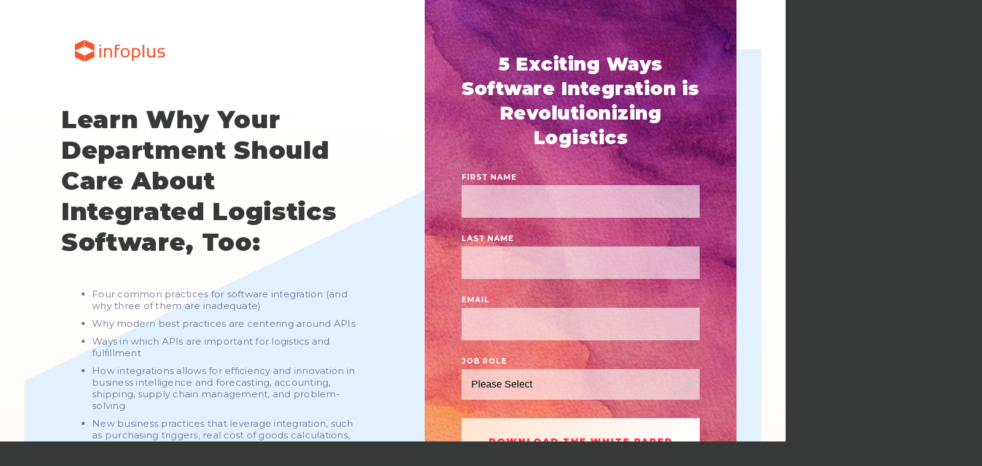

--- FILE ---
content_type: text/html; charset=UTF-8
request_url: https://www.infopluscommerce.com/white-papers/5-exciting-ways-software-integration-is-revolutionizing-logistics
body_size: 8613
content:
<!doctype html><!--[if lt IE 7]> <html class="no-js lt-ie9 lt-ie8 lt-ie7" lang="en" > <![endif]--><!--[if IE 7]>    <html class="no-js lt-ie9 lt-ie8" lang="en" >        <![endif]--><!--[if IE 8]>    <html class="no-js lt-ie9" lang="en" >               <![endif]--><!--[if gt IE 8]><!--><html class="no-js" lang="en"><!--<![endif]--><head>
    <meta charset="utf-8">
    <meta http-equiv="X-UA-Compatible" content="IE=edge,chrome=1">
    <meta name="author" content="InfoPlus Commerce">
    <meta name="description" content="Software Integration White Paper Download. Technology Best Practices White Paper. Inventory and Warehouse Management white papers and blogs.">
    <meta name="generator" content="HubSpot">
    <title>5 Exciting Ways Software Integration is Revolutionizing Logistics</title>
    <link rel="shortcut icon" href="https://www.infopluscommerce.com/hubfs/favicon.png">
    
<meta name="viewport" content="width=device-width, initial-scale=1">

    <script src="/hs/hsstatic/jquery-libs/static-1.4/jquery/jquery-1.11.2.js"></script>
<script>hsjQuery = window['jQuery'];</script>
    <meta property="og:description" content="Software Integration White Paper Download. Technology Best Practices White Paper. Inventory and Warehouse Management white papers and blogs.">
    <meta property="og:title" content="5 Exciting Ways Software Integration is Revolutionizing Logistics">
    <meta name="twitter:description" content="Software Integration White Paper Download. Technology Best Practices White Paper. Inventory and Warehouse Management white papers and blogs.">
    <meta name="twitter:title" content="5 Exciting Ways Software Integration is Revolutionizing Logistics">

    

    
    <style>
a.cta_button{-moz-box-sizing:content-box !important;-webkit-box-sizing:content-box !important;box-sizing:content-box !important;vertical-align:middle}.hs-breadcrumb-menu{list-style-type:none;margin:0px 0px 0px 0px;padding:0px 0px 0px 0px}.hs-breadcrumb-menu-item{float:left;padding:10px 0px 10px 10px}.hs-breadcrumb-menu-divider:before{content:'›';padding-left:10px}.hs-featured-image-link{border:0}.hs-featured-image{float:right;margin:0 0 20px 20px;max-width:50%}@media (max-width: 568px){.hs-featured-image{float:none;margin:0;width:100%;max-width:100%}}.hs-screen-reader-text{clip:rect(1px, 1px, 1px, 1px);height:1px;overflow:hidden;position:absolute !important;width:1px}
</style>

    

    
<!--  Added by GoogleAnalytics integration -->
<script>
var _hsp = window._hsp = window._hsp || [];
_hsp.push(['addPrivacyConsentListener', function(consent) { if (consent.allowed || (consent.categories && consent.categories.analytics)) {
  (function(i,s,o,g,r,a,m){i['GoogleAnalyticsObject']=r;i[r]=i[r]||function(){
  (i[r].q=i[r].q||[]).push(arguments)},i[r].l=1*new Date();a=s.createElement(o),
  m=s.getElementsByTagName(o)[0];a.async=1;a.src=g;m.parentNode.insertBefore(a,m)
})(window,document,'script','//www.google-analytics.com/analytics.js','ga');
  ga('create','UA-61227761-1','auto');
  ga('send','pageview');
}}]);
</script>

<!-- /Added by GoogleAnalytics integration -->

<!--  Added by GoogleAnalytics4 integration -->
<script>
var _hsp = window._hsp = window._hsp || [];
window.dataLayer = window.dataLayer || [];
function gtag(){dataLayer.push(arguments);}

var useGoogleConsentModeV2 = true;
var waitForUpdateMillis = 1000;


if (!window._hsGoogleConsentRunOnce) {
  window._hsGoogleConsentRunOnce = true;

  gtag('consent', 'default', {
    'ad_storage': 'denied',
    'analytics_storage': 'denied',
    'ad_user_data': 'denied',
    'ad_personalization': 'denied',
    'wait_for_update': waitForUpdateMillis
  });

  if (useGoogleConsentModeV2) {
    _hsp.push(['useGoogleConsentModeV2'])
  } else {
    _hsp.push(['addPrivacyConsentListener', function(consent){
      var hasAnalyticsConsent = consent && (consent.allowed || (consent.categories && consent.categories.analytics));
      var hasAdsConsent = consent && (consent.allowed || (consent.categories && consent.categories.advertisement));

      gtag('consent', 'update', {
        'ad_storage': hasAdsConsent ? 'granted' : 'denied',
        'analytics_storage': hasAnalyticsConsent ? 'granted' : 'denied',
        'ad_user_data': hasAdsConsent ? 'granted' : 'denied',
        'ad_personalization': hasAdsConsent ? 'granted' : 'denied'
      });
    }]);
  }
}

gtag('js', new Date());
gtag('set', 'developer_id.dZTQ1Zm', true);
gtag('config', 'G-5QHPGP1ZDX');
</script>
<script async src="https://www.googletagmanager.com/gtag/js?id=G-5QHPGP1ZDX"></script>

<!-- /Added by GoogleAnalytics4 integration -->

    <link rel="canonical" href="https://www.infopluscommerce.com/white-papers/5-exciting-ways-software-integration-is-revolutionizing-logistics">

<link rel="preconnect" href="https://fonts.googleapis.com">
<link rel="preconnect" href="https://fonts.gstatic.com" crossorigin>
<script type="text/javascript" defer src="//cdn.callreports.com/companies/148383582/d277abfe7c2db9264453/12/swap.js"></script>

<meta name="google-site-verification" content="-vEphv2opUyt9l1ci2DZ2CuWfBfh6uyMJd4dTlbX4sE">

<!-- Hotjar Tracking Code for https://www.infopluscommerce.com/ -->
<script>
    (function(h,o,t,j,a,r){
        h.hj=h.hj||function(){(h.hj.q=h.hj.q||[]).push(arguments)};
        h._hjSettings={hjid:2286568,hjsv:6};
        a=o.getElementsByTagName('head')[0];
        r=o.createElement('script');r.async=1;
        r.src=t+h._hjSettings.hjid+j+h._hjSettings.hjsv;
        a.appendChild(r);
    })(window,document,'https://static.hotjar.com/c/hotjar-','.js?sv=');
</script>

<!-- Google tag (gtag.js) -->
<!-- Google tag (gtag.js) -->
<script async src="https://www.googletagmanager.com/gtag/js?id=G-5QHPGP1ZDX"></script>
<script>
  window.dataLayer = window.dataLayer || [];
  function gtag(){dataLayer.push(arguments);}
  gtag('js', new Date());

  gtag('config', 'G-5QHPGP1ZDX');
</script>


<!-- Moved from header module -->
<!-- Google tag (gtag.js) -->
<script async src="https://www.googletagmanager.com/gtag/js?id=AW-866898079"></script>
<script>
  window.dataLayer = window.dataLayer || [];
  function gtag(){dataLayer.push(arguments);}
  gtag('js', new Date());

  gtag('config', 'AW-866898079');
</script>
<!-- Event snippet for Demo Form Fill Conversion conversion page
In your html page, add the snippet and call gtag_report_conversion when someone clicks on the chosen link or button.
<script>
function gtag_report_conversion(url) {
  var callback = function () {
    if (typeof(url) != 'undefined') {
      window.location = url;
    }
  };
  gtag('event', 'conversion', {
      'send_to': 'AW-866898079/Nj6WCLPbl_ABEJ-hr50D',
      'event_callback': callback
  });
  return false;
}
</script>-->
<meta property="og:url" content="https://www.infopluscommerce.com/white-papers/5-exciting-ways-software-integration-is-revolutionizing-logistics">
<meta name="twitter:card" content="summary">
<link rel="stylesheet" href="//7052064.fs1.hubspotusercontent-na1.net/hubfs/7052064/hub_generated/template_assets/DEFAULT_ASSET/1767723259071/template_layout.min.css">





    
<!-- Add Google Tag Manager iframe Here -->

<!-- Prevent style flash in on Firefox by hiding site until main css is loaded -->
<style>html {display: none; opacity: 0;}</style>

<!-- Attach main CSS -->
<link href="https://www.infopluscommerce.com/hubfs/hub_generated/template_assets/1/35755408898/1742698074640/template_styles.min.css" rel="stylesheet">
<link rel="stylesheet" href="https://pro.fontawesome.com/releases/v5.13.0/css/all.css" crossorigin="anonymous">
<link rel="stylesheet" href="https://cdnjs.cloudflare.com/ajax/libs/aos/3.0.0-beta.3/aos.css" integrity="sha512-hoGlO+71fSG6lgS60I4bKvsFVB+bAnrVFDYlwSXoyNLppDcoupwJB7KbWq/63iACKn3gcgK9jMXd+T+YDeVrGQ==" crossorigin="anonymous" referrerpolicy="no-referrer">





    

</head>
<body class="u3t-landing-page u3t-basic-landing-page    hs-content-id-4382162851 hs-landing-page hs-page " style="">
    <div class="header-container-wrapper">
    <div class="header-container container-fluid">

<div class="row-fluid-wrapper row-depth-1 row-number-1 ">
<div class="row-fluid ">
<div class="span12 widget-span widget-type-custom_widget " style="" data-widget-type="custom_widget" data-x="0" data-w="12">
<div id="hs_cos_wrapper_module_1692717126998164" class="hs_cos_wrapper hs_cos_wrapper_widget hs_cos_wrapper_type_module" style="" data-hs-cos-general-type="widget" data-hs-cos-type="module"><!-- Add GTM iframe (not script) here -->

<section class="u3gm-header-2023">
  <div class="utility-nav">
    <div class="utility-wrapper">
      <div class="utility-links">
        <span id="hs_cos_wrapper_module_1692717126998164_" class="hs_cos_wrapper hs_cos_wrapper_widget hs_cos_wrapper_type_simple_menu" style="" data-hs-cos-general-type="widget" data-hs-cos-type="simple_menu"><div id="hs_menu_wrapper_module_1692717126998164_" class="hs-menu-wrapper active-branch flyouts hs-menu-flow-horizontal" role="navigation" data-sitemap-name="" data-menu-id="" aria-label="Navigation Menu">
 <ul role="menu">
  <li class="hs-menu-item hs-menu-depth-1" role="none"><a href="javascript:void(0);" role="menuitem" target="_self">Demo Item</a></li>
  <li class="hs-menu-item hs-menu-depth-1" role="none"><a href="javascript:void(0);" role="menuitem" target="_self">Demo Item</a></li>
 </ul>
</div></span>
      </div>
      <div id="search-wrap" class="search-wrap">
          <div class="hs-search-field"> 
            <div class="hs-search-field__bar"> 
            <form action="/hs-search-results">
            <input type="text" class="hs-search-field__input search-input" name="term" autocomplete="off" aria-label="Search" placeholder="Search">
            
            <input type="hidden" name="type" value="SITE_PAGE">
            <input type="hidden" name="type" value="LANDING_PAGE">
            <input type="hidden" name="type" value="BLOG_POST">
            <input type="hidden" name="type" value="LISTING_PAGE">
            <input type="hidden" name="type" value="KNOWLEDGE_ARTICLE">     
            <button aria-label="Search" class="search-button"><i class="fas fa-search" aria-hidden="true"></i></button>          
          </form>
          </div>
        </div>
      </div>
    </div>
  </div>

  <div class="ie11-banner"><div class="ie11-banner-inner"></div></div>
  <div class="inner">
    <div class="logo">
      <a href="/">
        <img src="https://www.infopluscommerce.com/hubfs/Images/infoplus-orange-logo.png" alt="Infoplus orange logo">
      </a>
    </div>
    
    <div id="header-nav" class="menu">
      <div class="hs-menu-wrapper hs-menu-wrapper hs-menu-flow-horizontal ">
      <ul>
        
          
      
             
          
        
      
  <li class="hs-menu-item hs-menu-depth-1 hs-item-has-children  big drop-1 " aria-role="none" aria-haspopup="true">
          <a class="reg-header" href="https://www.infopluscommerce.com/warehouse-solutions" aria-role="menuitem">Solutions</a>
    </li>
        
          
      
             
          
        
             
          
        
             
          
        
      
  <li class="hs-menu-item hs-menu-depth-1 hs-item-has-children  big drop-2 " aria-role="none" aria-haspopup="true">
          <a class="reg-header" href="https://www.infopluscommerce.com/customer-success" aria-role="menuitem">Customer Success</a>
    </li>
        
          
      
             
          
        
             
          
        
      
  <li class="hs-menu-item hs-menu-depth-1 hs-item-has-children  big drop-3 " aria-role="none" aria-haspopup="true">
          <a class="reg-header" href="https://www.infopluscommerce.com/resources" aria-role="menuitem">Resources</a>
    </li>
        
          
      
             
          
        
             
          
        
      
  <li class="hs-menu-item hs-menu-depth-1 hs-item-has-children  big drop-4 " aria-role="none" aria-haspopup="true">
          <a class="reg-header" href="#" aria-role="menuitem">Company</a>
    </li>
        
      </ul>
      </div>
    </div>
    <div id="mega-nav" class="mega-nav">
      <div class="mega-inner">
        
          
      
             
          
        
      
  
    <div class="mega-1 hs-menu-depth-1 hs-item-has-children mega-drop drop-1" aria-role="none" aria-haspopup="true">
        <ul class="hs-menu-children-wrapper" aria-role="menu">
            
      
  
    <div class="mega-2 featured-section hs-menu-depth-2 hs-item-has-children " aria-role="none" aria-haspopup="true">
    
      <a class="reg-header not-a-link" href="#" aria-role="menuitem"><span class="featured-content">Featured Content</span></a>
    <ul class="hs-menu-children-wrapper feature" aria-role="menu">
        
              <span class="gradient-wrapper">
              
    <div class="mega-3 hs-menu-depth-3  " aria-role="none">
        
          <a class="reg-header not-a-link" href="#" aria-role="menuitem">Blog Post</a>
        </div>
    
              </span>
            
              
    <div class="mega-3 hs-menu-depth-3  " aria-role="none">
        
          <a class="reg-header link" href="https://www.infopluscommerce.com/blog/15-warehouse-management-statistics-to-guide-post-pandemic-strategy-logistics-strategy" aria-role="menuitem">15 Warehouse Management Statistics to Guide Your Post-Pandemic Logistics Strategy</a>
        </div>
    
            </ul></div>
    </ul></div>
    
        
          
      
             
          
        
             
          
        
             
          
        
      
  
    <div class="mega-1 hs-menu-depth-1 hs-item-has-children mega-drop drop-2" aria-role="none" aria-haspopup="true">
        <ul class="hs-menu-children-wrapper" aria-role="menu">
            
      
  
    <div class="mega-2 hs-menu-depth-2 hs-item-has-children " aria-role="none" aria-haspopup="true">
        
          <a class="reg-header link" href="https://www.infopluscommerce.com/new-to-infoplus" aria-role="menuitem">New to Infoplus</a>
        <ul class="hs-menu-children-wrapper" aria-role="menu">
            
    <div class="mega-3 hs-menu-depth-3  " aria-role="none">
        
          <a class="reg-header link" href="https://www.infopluscommerce.com/faqs" aria-role="menuitem">FAQs</a>
        </div>
    
    <div class="mega-3 hs-menu-depth-3  " aria-role="none">
        
          <a class="reg-header link" href="https://www.infopluscommerce.com/onboarding" aria-role="menuitem">Onboarding</a>
        </div>
    </ul></div>
    
      
  
    <div class="mega-2 hs-menu-depth-2 hs-item-has-children " aria-role="none" aria-haspopup="true">
        
          <a class="reg-header link" href="https://www.infopluscommerce.com/existing-customers" aria-role="menuitem">Existing Customers</a>
        <ul class="hs-menu-children-wrapper" aria-role="menu">
            
    <div class="mega-3 hs-menu-depth-3  " aria-role="none">
        
          <a class="reg-header link" href="https://forum.infopluscommerce.com/" aria-role="menuitem">Community Forum</a>
        </div>
    
    <div class="mega-3 hs-menu-depth-3  " aria-role="none">
        
          <a class="reg-header link" href="https://www.infopluscommerce.com/infoplus-support" aria-role="menuitem">Support</a>
        </div>
    </ul></div>
    
      
  
    <div class="mega-2 featured-section hs-menu-depth-2 hs-item-has-children " aria-role="none" aria-haspopup="true">
    
      <a class="reg-header link" href="https://forum.infopluscommerce.com/" aria-role="menuitem"><span class="featured-content">Get Help</span></a>
    <ul class="hs-menu-children-wrapper feature" aria-role="menu">
        
              <span class="gradient-wrapper">
              
    <div class="mega-3 hs-menu-depth-3  " aria-role="none">
        
          <a class="reg-header link" href="https://forum.infopluscommerce.com/" aria-role="menuitem">Community Forum</a>
        </div>
    
              </span>
            
              
    <div class="mega-3 hs-menu-depth-3  " aria-role="none">
        
          <a class="reg-header link" href="https://forum.infopluscommerce.com/" aria-role="menuitem">Sign up for our all-new Infoplus Community Forum</a>
        </div>
    
            </ul></div>
    </ul></div>
    
        
          
      
             
          
        
             
          
        
      
  
    <div class="mega-1 hs-menu-depth-1 hs-item-has-children mega-drop drop-3" aria-role="none" aria-haspopup="true">
        <ul class="hs-menu-children-wrapper" aria-role="menu">
            
      
  
    <div class="mega-2 hs-menu-depth-2 hs-item-has-children " aria-role="none" aria-haspopup="true">
        
          <a class="reg-header link" href="https://www.infopluscommerce.com/resources" aria-role="menuitem">Resources</a>
        <ul class="hs-menu-children-wrapper" aria-role="menu">
            
    <div class="mega-3 hs-menu-depth-3  " aria-role="none">
        
          <a class="reg-header link" href="https://www.infopluscommerce.com/blog" aria-role="menuitem">Blog</a>
        </div>
    
    <div class="mega-3 hs-menu-depth-3  " aria-role="none">
        
          <a class="reg-header link" href="https://www.infopluscommerce.com/epics" aria-role="menuitem">Epic Learnings</a>
        </div>
    
    <div class="mega-3 hs-menu-depth-3  " aria-role="none">
        
          <a class="reg-header link" href="https://www.infopluscommerce.com/resources#white-paper" aria-role="menuitem">White Papers</a>
        </div>
    
    <div class="mega-3 hs-menu-depth-3  " aria-role="none">
        
          <a class="reg-header link" href="https://www.infopluscommerce.com/resources#infographic" aria-role="menuitem">Infographics</a>
        </div>
    </ul></div>
    
      
  
    <div class="mega-2 featured-section hs-menu-depth-2 hs-item-has-children " aria-role="none" aria-haspopup="true">
    
      <a class="reg-header not-a-link" href="#" aria-role="menuitem"><span class="featured-content">Featured Content</span></a>
    <ul class="hs-menu-children-wrapper feature" aria-role="menu">
        
              <span class="gradient-wrapper">
              
    <div class="mega-3 hs-menu-depth-3  " aria-role="none">
        
          <a class="reg-header not-a-link" href="#" aria-role="menuitem">Blog Post</a>
        </div>
    
              </span>
            
              
    <div class="mega-3 hs-menu-depth-3  " aria-role="none">
        
          <a class="reg-header link" href="https://www.infopluscommerce.com/blog/what-are-the-best-wms-for-3pls" aria-role="menuitem">What are the Best WMS’ for 3PLs?</a>
        </div>
    
            </ul></div>
    </ul></div>
    
        
          
      
             
          
        
             
          
        
      
  
    <div class="mega-1 hs-menu-depth-1 hs-item-has-children mega-drop drop-4" aria-role="none" aria-haspopup="true">
        <ul class="hs-menu-children-wrapper" aria-role="menu">
            
      
  
    <div class="mega-2 hs-menu-depth-2 hs-item-has-children " aria-role="none" aria-haspopup="true">
        
          <a class="reg-header not-a-link" href="#" aria-role="menuitem">Company</a>
        <ul class="hs-menu-children-wrapper" aria-role="menu">
            
    <div class="mega-3 hs-menu-depth-3  " aria-role="none">
        
          <a class="reg-header link" href="https://www.infopluscommerce.com/contact-us-old" aria-role="menuitem">Contact Us</a>
        </div>
    </ul></div>
    
      
  
    <div class="mega-2 featured-section hs-menu-depth-2 hs-item-has-children " aria-role="none" aria-haspopup="true">
    
      <a class="reg-header link" href="https://www.infopluscommerce.com/blog/how-to-let-your-cfo-know-youre-ready-for-a-wms" aria-role="menuitem"><span class="featured-content">Featured Content</span></a>
    <ul class="hs-menu-children-wrapper feature" aria-role="menu">
        
              <span class="gradient-wrapper">
              
    <div class="mega-3 hs-menu-depth-3  " aria-role="none">
        
          <a class="reg-header not-a-link" href="#" aria-role="menuitem">Blog Post</a>
        </div>
    
              </span>
            
              
    <div class="mega-3 hs-menu-depth-3  " aria-role="none">
        
          <a class="reg-header link" href="https://www.infopluscommerce.com/blog/how-to-let-your-cfo-know-youre-ready-for-a-wms" aria-role="menuitem">How to Let Your CFO Know You're Ready for a WMS</a>
        </div>
    
            </ul></div>
    </ul></div>
    
        
      </div>
    </div>
    <div class="search-toggle" tabindex="0">
      <i class="fas fa-search search-toggle-button" aria-hidden="true"></i>
    </div>
    <div class="cta"><span id="hs_cos_wrapper_module_1692717126998164_" class="hs_cos_wrapper hs_cos_wrapper_widget hs_cos_wrapper_type_cta" style="" data-hs-cos-general-type="widget" data-hs-cos-type="cta"><!--HubSpot Call-to-Action Code --><span class="hs-cta-wrapper" id="hs-cta-wrapper-b0f73f3b-c1f9-4018-b5cf-8f7c5d9c8718"><span class="hs-cta-node hs-cta-b0f73f3b-c1f9-4018-b5cf-8f7c5d9c8718" id="hs-cta-b0f73f3b-c1f9-4018-b5cf-8f7c5d9c8718"><!--[if lte IE 8]><div id="hs-cta-ie-element"></div><![endif]--><a href="https://cta-redirect.hubspot.com/cta/redirect/518731/b0f73f3b-c1f9-4018-b5cf-8f7c5d9c8718" target="_blank" rel="noopener"><img class="hs-cta-img" id="hs-cta-img-b0f73f3b-c1f9-4018-b5cf-8f7c5d9c8718" style="border-width:0px;" src="https://no-cache.hubspot.com/cta/default/518731/b0f73f3b-c1f9-4018-b5cf-8f7c5d9c8718.png" alt="Contact Us"></a></span><script charset="utf-8" src="/hs/cta/cta/current.js"></script><script type="text/javascript"> hbspt.cta._relativeUrls=true;hbspt.cta.load(518731, 'b0f73f3b-c1f9-4018-b5cf-8f7c5d9c8718', {"useNewLoader":"true","region":"na1"}); </script></span><!-- end HubSpot Call-to-Action Code --></span></div>
    <button class="hamburger-toggle x2"><span class="lines"></span></button>
    <div class="offscreen-menu">
      <div class="content">
        <div class="mobile-menu"><span id="hs_cos_wrapper_module_1692717126998164_" class="hs_cos_wrapper hs_cos_wrapper_widget hs_cos_wrapper_type_menu" style="" data-hs-cos-general-type="widget" data-hs-cos-type="menu"><div id="hs_menu_wrapper_module_1692717126998164_" class="hs-menu-wrapper active-branch no-flyouts hs-menu-flow-vertical" role="navigation" data-sitemap-name="default" data-menu-id="131207867299" aria-label="Navigation Menu">
 <ul role="menu">
  <li class="hs-menu-item hs-menu-depth-1 hs-item-has-children" role="none"><a href="javascript:;" aria-haspopup="true" aria-expanded="false" role="menuitem">Solutions</a>
   <ul role="menu" class="hs-menu-children-wrapper">
    <li class="hs-menu-item hs-menu-depth-2" role="none"><a href="https://www.infopluscommerce.com/warehouse-solutions" role="menuitem">Solutions Overview</a></li>
    <li class="hs-menu-item hs-menu-depth-2 hs-item-has-children" role="none"><a href="javascript:;" role="menuitem">Shipping &amp; Orders</a>
     <ul role="menu" class="hs-menu-children-wrapper">
      <li class="hs-menu-item hs-menu-depth-3" role="none"><a href="https://www.infopluscommerce.com/fulfillment" role="menuitem">Fulfillment</a></li>
      <li class="hs-menu-item hs-menu-depth-3" role="none"><a href="https://www.infopluscommerce.com/omnichannel-order-management" role="menuitem">Omni Channel Order Management</a></li>
      <li class="hs-menu-item hs-menu-depth-3" role="none"><a href="https://www.infopluscommerce.com/multi-carrier-shipping-software-solution" role="menuitem">Rate Shopping</a></li>
     </ul></li>
    <li class="hs-menu-item hs-menu-depth-2 hs-item-has-children" role="none"><a href="javascript:;" role="menuitem">Reporting</a>
     <ul role="menu" class="hs-menu-children-wrapper">
      <li class="hs-menu-item hs-menu-depth-3" role="none"><a href="https://www.infopluscommerce.com/warehouse-metrics-kpis" role="menuitem">Labor, KPIs, &amp; Metrics</a></li>
     </ul></li>
    <li class="hs-menu-item hs-menu-depth-2 hs-item-has-children" role="none"><a href="javascript:;" role="menuitem">Add-On Modules</a>
     <ul role="menu" class="hs-menu-children-wrapper">
      <li class="hs-menu-item hs-menu-depth-3" role="none"><a href="https://www.infopluscommerce.com/edi" role="menuitem">EDI</a></li>
      <li class="hs-menu-item hs-menu-depth-3" role="none"><a href="https://www.infopluscommerce.com/shopping-cart-integration" role="menuitem">Shopping Carts</a></li>
      <li class="hs-menu-item hs-menu-depth-3" role="none"><a href="https://www.infopluscommerce.com/infoplus-insights" role="menuitem">Infoplus Insights for Order and Labor Management</a></li>
     </ul></li>
   </ul></li>
  <li class="hs-menu-item hs-menu-depth-1 hs-item-has-children" role="none"><a href="javascript:;" aria-haspopup="true" aria-expanded="false" role="menuitem">Ecosystem</a>
   <ul role="menu" class="hs-menu-children-wrapper">
    <li class="hs-menu-item hs-menu-depth-2 hs-item-has-children" role="none"><a href="javascript:;" role="menuitem">Integrations</a>
     <ul role="menu" class="hs-menu-children-wrapper">
      <li class="hs-menu-item hs-menu-depth-3" role="none"><a href="https://www.infopluscommerce.com/integrations" role="menuitem">Integrations Overview</a></li>
      <li class="hs-menu-item hs-menu-depth-3" role="none"><a href="https://www.infopluscommerce.com/shopping-cart-integration" role="menuitem">Shopping Carts</a></li>
      <li class="hs-menu-item hs-menu-depth-3" role="none"><a href="https://www.infopluscommerce.com/multi-carrier-shipping-software-solution" role="menuitem">Carriers</a></li>
      <li class="hs-menu-item hs-menu-depth-3" role="none"><a href="https://www.infopluscommerce.com/edi" role="menuitem">EDI and Big Box</a></li>
      <li class="hs-menu-item hs-menu-depth-3" role="none"><a href="https://www.infopluscommerce.com/accounting-software" role="menuitem">Accounting Software</a></li>
     </ul></li>
   </ul></li>
  <li class="hs-menu-item hs-menu-depth-1 hs-item-has-children" role="none"><a href="javascript:;" aria-haspopup="true" aria-expanded="false" role="menuitem">Customer Success</a>
   <ul role="menu" class="hs-menu-children-wrapper">
    <li class="hs-menu-item hs-menu-depth-2" role="none"><a href="https://www.infopluscommerce.com/customer-success" role="menuitem">Customer Success Overview</a></li>
    <li class="hs-menu-item hs-menu-depth-2 hs-item-has-children" role="none"><a href="javascript:;" role="menuitem">New to Infoplus</a>
     <ul role="menu" class="hs-menu-children-wrapper">
      <li class="hs-menu-item hs-menu-depth-3" role="none"><a href="https://www.infopluscommerce.com/new-to-infoplus" role="menuitem">Infoplus Overview</a></li>
      <li class="hs-menu-item hs-menu-depth-3" role="none"><a href="https://www.infopluscommerce.com/faqs" role="menuitem">FAQs</a></li>
      <li class="hs-menu-item hs-menu-depth-3" role="none"><a href="https://www.infopluscommerce.com/onboarding" role="menuitem">Onboarding</a></li>
     </ul></li>
    <li class="hs-menu-item hs-menu-depth-2 hs-item-has-children" role="none"><a href="javascript:;" role="menuitem">Existing Customers</a>
     <ul role="menu" class="hs-menu-children-wrapper">
      <li class="hs-menu-item hs-menu-depth-3" role="none"><a href="https://www.infopluscommerce.com/existing-customers" role="menuitem">Existing Customers Overview</a></li>
      <li class="hs-menu-item hs-menu-depth-3" role="none"><a href="https://www.infopluscommerce.com/infoplus-support" role="menuitem">Support</a></li>
     </ul></li>
   </ul></li>
  <li class="hs-menu-item hs-menu-depth-1 hs-item-has-children" role="none"><a href="javascript:;" aria-haspopup="true" aria-expanded="false" role="menuitem">Resources</a>
   <ul role="menu" class="hs-menu-children-wrapper">
    <li class="hs-menu-item hs-menu-depth-2" role="none"><a href="https://www.infopluscommerce.com/resources" role="menuitem">Resource Center</a></li>
    <li class="hs-menu-item hs-menu-depth-2" role="none"><a href="https://www.infopluscommerce.com/blog" role="menuitem">Blog</a></li>
    <li class="hs-menu-item hs-menu-depth-2" role="none"><a href="https://www.infopluscommerce.com/epics" role="menuitem">Epic Learnings</a></li>
    <li class="hs-menu-item hs-menu-depth-2" role="none"><a href="https://www.infopluscommerce.com/resources#white-paper" role="menuitem">White Papers</a></li>
    <li class="hs-menu-item hs-menu-depth-2" role="none"><a href="https://www.infopluscommerce.com/resources#infographic" role="menuitem">Infographics</a></li>
   </ul></li>
  <li class="hs-menu-item hs-menu-depth-1 hs-item-has-children" role="none"><a href="javascript:;" aria-haspopup="true" aria-expanded="false" role="menuitem">Company</a>
   <ul role="menu" class="hs-menu-children-wrapper">
    <li class="hs-menu-item hs-menu-depth-2" role="none"><a href="https://www.infopluscommerce.com/contact-us-old" role="menuitem">Contact Us</a></li>
   </ul></li>
 </ul>
</div></span></div>
        <div class="mobile-cta"><span id="hs_cos_wrapper_module_1692717126998164_" class="hs_cos_wrapper hs_cos_wrapper_widget hs_cos_wrapper_type_cta" style="" data-hs-cos-general-type="widget" data-hs-cos-type="cta"><!--HubSpot Call-to-Action Code --><span class="hs-cta-wrapper" id="hs-cta-wrapper-b0f73f3b-c1f9-4018-b5cf-8f7c5d9c8718"><span class="hs-cta-node hs-cta-b0f73f3b-c1f9-4018-b5cf-8f7c5d9c8718" id="hs-cta-b0f73f3b-c1f9-4018-b5cf-8f7c5d9c8718"><!--[if lte IE 8]><div id="hs-cta-ie-element"></div><![endif]--><a href="https://cta-redirect.hubspot.com/cta/redirect/518731/b0f73f3b-c1f9-4018-b5cf-8f7c5d9c8718" target="_blank" rel="noopener"><img class="hs-cta-img" id="hs-cta-img-b0f73f3b-c1f9-4018-b5cf-8f7c5d9c8718" style="border-width:0px;" src="https://no-cache.hubspot.com/cta/default/518731/b0f73f3b-c1f9-4018-b5cf-8f7c5d9c8718.png" alt="Contact Us"></a></span><script charset="utf-8" src="/hs/cta/cta/current.js"></script><script type="text/javascript"> hbspt.cta._relativeUrls=true;hbspt.cta.load(518731, 'b0f73f3b-c1f9-4018-b5cf-8f7c5d9c8718', {"useNewLoader":"true","region":"na1"}); </script></span><!-- end HubSpot Call-to-Action Code --></span></div>
      </div>
    </div>  
    
  </div>
  <div class="search-overlay">
  <div class="hs-search-field"> 
  <div class="hs-search-field__bar"> 
    <form action="/hs-search-results">
      <input type="text" class="hs-search-field__input search-input" name="term" autocomplete="off" aria-label="Search" placeholder="Search">
      
      
      <input type="hidden" name="type" value="SITE_PAGE">
      <input type="hidden" name="type" value="LANDING_PAGE">
      <input type="hidden" name="type" value="BLOG_POST">
      <input type="hidden" name="type" value="LISTING_PAGE">
      <input type="hidden" name="type" value="KNOWLEDGE_ARTICLE">     
      
      
          
      
      
      
      
      <button aria-label="Search" class="search-button"><i class="fas fa-search" aria-hidden="true"></i></button>          
      <span class="search-overlay-close search-toggle-button" aria-label="Close"><i class="fas fa-times" aria-hidden="true"></i></span>
    </form>
  </div>
  <ul class="hs-search-field__suggestions"></ul>
</div>
  </div> 
  
  


</section></div>

</div><!--end widget-span -->
</div><!--end row-->
</div><!--end row-wrapper -->

    </div><!--end header -->
</div><!--end header wrapper -->

<div class="body-container-wrapper">
    <div class="body-container container-fluid">

<div class="row-fluid-wrapper row-depth-1 row-number-1 ">
<div class="row-fluid ">
<div class="span12 widget-span widget-type-widget_container u3-flex" style="" data-widget-type="widget_container" data-x="0" data-w="12">
<span id="hs_cos_wrapper_module_1550084949043111" class="hs_cos_wrapper hs_cos_wrapper_widget_container hs_cos_wrapper_type_widget_container" style="" data-hs-cos-general-type="widget_container" data-hs-cos-type="widget_container"><div id="hs_cos_wrapper_widget_41670049656" class="hs_cos_wrapper hs_cos_wrapper_widget hs_cos_wrapper_type_module" style="" data-hs-cos-general-type="widget" data-hs-cos-type="module"><section sticky-type="" content-type="left_right" class="u3m-form left_right  " style="  ">
  <a class="anchor" id="section-1"></a>
  <div class="container ">
    
    <div class="left">
      <div class="intro ">
        
        <h1 class="heading">Learn Why Your Department Should Care About Integrated Logistics Software, Too:</h1>
      </div>
      
      <div class="main-content">
      <ul>
<li>Four common practices for software integration (and why three of them are inadequate)</li>
<li>Why modern best practices are centering around APIs</li>
<li>Ways in which APIs are important for logistics and fulfillment</li>
<li>How integrations allows for efficiency and innovation in business intelligence and forecasting, accounting, shipping, supply chain management, and problem-solving</li>
<li>New business practices that leverage integration, such as purchasing triggers, real cost of goods calculations, carrier shopping, and more</li>
</ul>    
      </div>
      
    </div>
    
    <div class="right">
      <div class="form-wrap">
        <h2 class="heading">5 Exciting Ways Software Integration is Revolutionizing Logistics</h2>
        <div class="form">
          



<span id="hs_cos_wrapper_widget_41670049656_" class="hs_cos_wrapper hs_cos_wrapper_widget hs_cos_wrapper_type_form" style="" data-hs-cos-general-type="widget" data-hs-cos-type="form">
<div id="hs_form_target_form_165722366"></div>








</span>  
        </div>
      </div>
    </div>
    <!-- Begin partial -->

  

<svg id="lp-bottom-bg" class="bg-image lp-bottom-bg" preserveaspectratio="xMaxYMax slice" xmlns="http://www.w3.org/2000/svg" xmlns:xlink="http://www.w3.org/1999/xlink" width="1360" height="980" viewbox="0 0 1360 980">
  <defs>
    <polygon id="prefix__lp-bottom-bg-a" points="0 0 1360 648 1360 980 0 980" />
  </defs>
  <use fill="#E3F1FE" fill-rule="evenodd" transform="matrix(-1 0 0 1 1360 0)" xlink:href="#prefix__lp-bottom-bg-a" />
</svg>

<!-- End partial -->
  </div>
  
</section>

<!-- Event snippet for Demo Form Fill Conversion conversion page
In your html page, add the snippet and call gtag_report_conversion when someone clicks on the chosen link or button. -->
<script>
function gtag_report_conversion(url) {
  var callback = function () {
    if (typeof(url) != 'undefined') {
      window.location = url;
    }
  };
  gtag('event', 'conversion', {
      'send_to': 'AW-866898079/Nj6WCLPbl_ABEJ-hr50D',
      'event_callback': callback
  });
  return false;
}
</script>
<script type="text/javascript">
  window.addEventListener("message", function(event) {
    if(event.data.type === 'hsFormCallback' && event.data.eventName === 'onFormSubmitted') {
      window.dataLayer.push({
        'event': 'hubspot-form-success'
      });
    }
  });
</script>
<!-- Google tag (gtag.js) -->
<script async src="https://www.googletagmanager.com/gtag/js?id=AW-866898079"></script>
<script>
  window.dataLayer = window.dataLayer || [];
  function gtag(){dataLayer.push(arguments);}
  gtag('js', new Date());

  gtag('config', 'AW-866898079');
</script></div></span>
</div><!--end widget-span -->
</div><!--end row-->
</div><!--end row-wrapper -->

    </div><!--end body -->
</div><!--end body wrapper -->

<div class="footer-container-wrapper">
    <div class="footer-container container-fluid">

<div class="row-fluid-wrapper row-depth-1 row-number-1 ">
<div class="row-fluid ">
<div class="span12 widget-span widget-type-custom_widget " style="" data-widget-type="custom_widget" data-x="0" data-w="12">
<div id="hs_cos_wrapper_module_1528464652172445" class="hs_cos_wrapper hs_cos_wrapper_widget hs_cos_wrapper_type_module" style="" data-hs-cos-general-type="widget" data-hs-cos-type="module"><section class="u3gm-footer">
  
  <div class="menu">
    
     <div class="hs-menu-wrapper hs-menu-wrapper hs-menu-flow-horizontal ">
      <ul>
        
          <li class="hs-menu-item hs-menu-depth-1 " aria-role="none">
      <a href="https://www.infopluscommerce.com/warehouse-solutions" aria-role="menuitem">Solutions</a></li>
        
          <li class="hs-menu-item hs-menu-depth-1 hs-item-has-children" aria-role="none" aria-haspopup="true">
      <a href="https://www.infopluscommerce.com/customer-success" aria-role="menuitem">Customer Success</a><ul class="hs-menu-children-wrapper" aria-role="menu">
        <li class="hs-menu-item hs-menu-depth-2 hs-item-has-children" aria-role="none" aria-haspopup="true">
      <a href="https://www.infopluscommerce.com/new-to-infoplus" aria-role="menuitem"><strong>New to Infoplus</strong></a><ul class="hs-menu-children-wrapper" aria-role="menu">
        <li class="hs-menu-item hs-menu-depth-3 " aria-role="none">
      <a href="https://www.infopluscommerce.com/faqs" aria-role="menuitem">FAQs</a></li><li class="hs-menu-item hs-menu-depth-3 " aria-role="none">
      <a href="https://www.infopluscommerce.com/onboarding" aria-role="menuitem">Onboarding</a></li></ul></li><li class="hs-menu-item hs-menu-depth-2 hs-item-has-children" aria-role="none" aria-haspopup="true">
      <a href="https://www.infopluscommerce.com/existing-customers" aria-role="menuitem"><strong>Existing Customers</strong></a><ul class="hs-menu-children-wrapper" aria-role="menu">
        <li class="hs-menu-item hs-menu-depth-3 " aria-role="none">
      <a href="https://www.infopluscommerce.com/infoplus-support" aria-role="menuitem">Support</a></li></ul></li></ul></li>
        
          <li class="hs-menu-item hs-menu-depth-1 hs-item-has-children" aria-role="none" aria-haspopup="true">
      <a href="https://www.infopluscommerce.com/resources" aria-role="menuitem">Resources</a><ul class="hs-menu-children-wrapper" aria-role="menu">
        <li class="hs-menu-item hs-menu-depth-2 hs-item-has-children" aria-role="none" aria-haspopup="true">
      <a href="https://www.infopluscommerce.com/resources" aria-role="menuitem">Resource Center</a><ul class="hs-menu-children-wrapper" aria-role="menu">
        <li class="hs-menu-item hs-menu-depth-3 " aria-role="none">
      <a href="https://www.infopluscommerce.com/blog" aria-role="menuitem">Blog</a></li><li class="hs-menu-item hs-menu-depth-3 " aria-role="none">
      <a href="https://www.infopluscommerce.com/epics" aria-role="menuitem">Epic Learnings</a></li><li class="hs-menu-item hs-menu-depth-3 " aria-role="none">
      <a href="https://www.infopluscommerce.com/resources#white-paper" aria-role="menuitem">White Papers</a></li><li class="hs-menu-item hs-menu-depth-3 " aria-role="none">
      <a href="https://www.infopluscommerce.com/resources#infographic" aria-role="menuitem">Infographics</a></li></ul></li></ul></li>
        
          <li class="hs-menu-item hs-menu-depth-1 hs-item-has-children" aria-role="none" aria-haspopup="true">
      <a href="#" aria-role="menuitem">Company</a><ul class="hs-menu-children-wrapper" aria-role="menu">
        <li class="hs-menu-item hs-menu-depth-2 " aria-role="none">
      <a href="https://www.infopluscommerce.com/contact-us-old" aria-role="menuitem">Contact Us</a></li><li class="hs-menu-item hs-menu-depth-2 " aria-role="none">
      <a href="https://www.infopluscommerce.com/knowledge-base" aria-role="menuitem">Knowledge Base</a></li><li class="hs-menu-item hs-menu-depth-2 " aria-role="none">
      <a href="https://developer.infopluscommerce.com/" aria-role="menuitem">API Reference</a></li><li class="hs-menu-item hs-menu-depth-2 " aria-role="none">
      <a href="https://status.infopluscommerce.com/" aria-role="menuitem">Status</a></li><li class="hs-menu-item hs-menu-depth-2 " aria-role="none">
      <a href="https://www.infopluscommerce.com/product-updates" aria-role="menuitem">Product Updates</a></li></ul></li>
        
      </ul>
      </div>
    <div class="image"> 
      <div class="social">
          <a href="https://twitter.com/infopluscommerc" rel="noreferrer" target="_blank" aria-label="Twitter"><span class="fab fa-twitter-square" aria-hidden="true"></span></a>
          <a href="https://www.linkedin.com/company/infoplus-commerce/" rel="noreferrer" target="_blank" aria-label="LinkedIn"><span class="fab fa-linkedin" aria-hidden="true"></span></a>
          <a href="https://www.facebook.com/infopluscommerce/" rel="noreferrer" target="_blank" aria-label="Facebook"><span class="fab fa-facebook-square" aria-hidden="true"></span></a>
          <a href="https://www.instagram.com/infopluscommerce" rel="noreferrer" target="_blank" aria-label="Instagram"><span class="fab fa-instagram" aria-hidden="true"></span></a>
          
      </div>
      <img loading="lazy" src="https://www.infopluscommerce.com/hs-fs/hubfs/NBM/Images/Infoplus_Logo_Orange_Black_Transparent.png?length=300&amp;name=Infoplus_Logo_Orange_Black_Transparent.png" alt="Infoplus_Logo_Orange_Black_Transparent" title="Infoplus_Logo_Orange_Black_Transparent">
    </div>
  </div>

  
  <div class="utility">
    <div class="utility-inner">
    <div class="links"> <span id="hs_cos_wrapper_module_1528464652172445_" class="hs_cos_wrapper hs_cos_wrapper_widget hs_cos_wrapper_type_menu" style="" data-hs-cos-general-type="widget" data-hs-cos-type="menu"><div id="hs_menu_wrapper_module_1528464652172445_" class="hs-menu-wrapper active-branch no-flyouts hs-menu-flow-horizontal" role="navigation" data-sitemap-name="default" data-menu-id="35773100322" aria-label="Navigation Menu">
 <ul role="menu">
  <li class="hs-menu-item hs-menu-depth-1" role="none"><a href="https://www.infopluscommerce.com/legal/service-level-agreement" role="menuitem">Service Level Agreements</a></li>
  <li class="hs-menu-item hs-menu-depth-1" role="none"><a href="https://www.infopluscommerce.com/legal/terms" role="menuitem">Terms of Service</a></li>
  <li class="hs-menu-item hs-menu-depth-1" role="none"><a href="https://www.infopluscommerce.com/legal/trademarks" role="menuitem">Trademark Policy</a></li>
  <li class="hs-menu-item hs-menu-depth-1" role="none"><a href="https://www.infopluscommerce.com/legal/support-policy" role="menuitem">Support Policy</a></li>
  <li class="hs-menu-item hs-menu-depth-1" role="none"><a href="https://www.infopluscommerce.com/legal/acceptable-use-policy" role="menuitem">Acceptable Use Policy</a></li>
  <li class="hs-menu-item hs-menu-depth-1" role="none"><a href="https://www.infopluscommerce.com/legal/support-acceptable-use-policy" role="menuitem">Support Acceptable Use Policy</a></li>
 </ul>
</div></span></div>
    <div class="copyright">Copyright © 2026 Infoplus</div>
    </div>
  </div>
</section></div>

</div><!--end widget-span -->
</div><!--end row-->
</div><!--end row-wrapper -->

    </div><!--end footer -->
</div><!--end footer wrapper -->

    
<!-- HubSpot performance collection script -->
<script defer src="/hs/hsstatic/content-cwv-embed/static-1.1293/embed.js"></script>
<script>
var hsVars = hsVars || {}; hsVars['language'] = 'en';
</script>

<script src="/hs/hsstatic/cos-i18n/static-1.53/bundles/project.js"></script>
<script src="https://cdn2.hubspot.net/hubfs/302335/unified3/libraries/hubspot.search.min.js"></script>
<script src="https://cdn2.hubspot.net/hubfs/302335/unified3/libraries/jquery.nb.offscreenMenuToggle.min.js"></script>
<script src="https://cdn2.hubspot.net/hubfs/302335/unified3/libraries/aos3.min.js"></script>
<script src="https://cdn2.hubspot.net/hubfs/302335/unified3/libraries/js.cookie.min.js"></script>
<script src="https://www.infopluscommerce.com/hubfs/hub_generated/module_assets/1/119892037436/1742742195125/module_U3GM_Header_2023.min.js"></script>
<script src="https://www.infopluscommerce.com/hubfs/infopluscommerce-slider-library/slick.min.js"></script>
<script src="https://www.infopluscommerce.com/hubfs/hub_generated/module_assets/1/35749959341/1742742155901/module_U3M_Form.min.js"></script>

    <!--[if lte IE 8]>
    <script charset="utf-8" src="https://js.hsforms.net/forms/v2-legacy.js"></script>
    <![endif]-->

<script data-hs-allowed="true" src="/_hcms/forms/v2.js"></script>

    <script data-hs-allowed="true">
        var options = {
            portalId: '518731',
            formId: '9e6ddbdb-d149-4f20-acd1-4400e28fc1f1',
            formInstanceId: '9840',
            
            pageId: '4382162851',
            
            region: 'na1',
            
            
            
            
            pageName: "5 Exciting Ways Software Integration is Revolutionizing Logistics",
            
            
            redirectUrl: "http:\/\/www.infopluscommerce.com\/hubfs\/White_Papers\/Know-Thy-Inventory.pdf",
            
            
            
            
            
            css: '',
            target: '#hs_form_target_form_165722366',
            
            
            
            
            
            
            
            contentType: "landing-page",
            
            
            
            formsBaseUrl: '/_hcms/forms/',
            
            
            
            formData: {
                cssClass: 'hs-form stacked hs-custom-form'
            }
        };

        options.getExtraMetaDataBeforeSubmit = function() {
            var metadata = {};
            

            if (hbspt.targetedContentMetadata) {
                var count = hbspt.targetedContentMetadata.length;
                var targetedContentData = [];
                for (var i = 0; i < count; i++) {
                    var tc = hbspt.targetedContentMetadata[i];
                     if ( tc.length !== 3) {
                        continue;
                     }
                     targetedContentData.push({
                        definitionId: tc[0],
                        criterionId: tc[1],
                        smartTypeId: tc[2]
                     });
                }
                metadata["targetedContentMetadata"] = JSON.stringify(targetedContentData);
            }

            return metadata;
        };

        hbspt.forms.create(options);
    </script>

<script src="https://www.infopluscommerce.com/hubfs/hub_generated/template_assets/1/36079962538/1742698091689/template_home-alt-height.min.js"></script>
<script src="https://www.infopluscommerce.com/hubfs/hub_generated/module_assets/1/35756267524/1742742168416/module_U3GM_Footer.min.js"></script>

<!-- Start of HubSpot Analytics Code -->
<script type="text/javascript">
var _hsq = _hsq || [];
_hsq.push(["setContentType", "landing-page"]);
_hsq.push(["setCanonicalUrl", "https:\/\/www.infopluscommerce.com\/white-papers\/5-exciting-ways-software-integration-is-revolutionizing-logistics"]);
_hsq.push(["setPageId", "4382162851"]);
_hsq.push(["setContentMetadata", {
    "contentPageId": 4382162851,
    "legacyPageId": "4382162851",
    "contentFolderId": null,
    "contentGroupId": null,
    "abTestId": null,
    "languageVariantId": 4382162851,
    "languageCode": null,
    
    
}]);
</script>

<script type="text/javascript" id="hs-script-loader" async defer src="/hs/scriptloader/518731.js"></script>
<!-- End of HubSpot Analytics Code -->


<script type="text/javascript">
var hsVars = {
    render_id: "ba640718-0d43-48b2-bbdf-406d21d209cc",
    ticks: 1767775590535,
    page_id: 4382162851,
    
    content_group_id: 0,
    portal_id: 518731,
    app_hs_base_url: "https://app.hubspot.com",
    cp_hs_base_url: "https://cp.hubspot.com",
    language: "en",
    analytics_page_type: "landing-page",
    scp_content_type: "",
    
    analytics_page_id: "4382162851",
    category_id: 1,
    folder_id: 0,
    is_hubspot_user: false
}
</script>


<script defer src="/hs/hsstatic/HubspotToolsMenu/static-1.432/js/index.js"></script>

<!-- <link href="https://fonts.googleapis.com/css?family=Raleway:300,500&text=1234567890ABCDEFGHIJKLMNOPQRSTUVWXYZabcdefghijklmnopqrstuvwxyz%20|Montserrat:&text=1234567890ABCDEFGHIJKLMNOPQRSTUVWXYZabcdefghijklmnopqrstuvwxyz%20" rel="stylesheet"> -->
<link href="https://fonts.googleapis.com/css2?family=Montserrat:wght@400;500;700;800;900&amp;family=Raleway:wght@300;500&amp;display=swap" rel="stylesheet">
<noscript><link rel="stylesheet" href="https://maxcdn.bootstrapcdn.com/font-awesome/4.5.0/css/font-awesome.min.css"></noscript>
<!-- Google Code for Remarketing Tag -->
<!--
Remarketing tags may not be associated with personally identifiable information or placed on pages related to sensitive categories. See more information and instructions on how to setup the tag on: http://google.com/ads/remarketingsetup
--------------------------------------------------->
<script type="text/javascript">
/* <![CDATA[ */
var google_conversion_id = 866898079;
var google_custom_params = window.google_tag_params;
var google_remarketing_only = true;
/* ]]> */
</script>
<script type="text/javascript" src="//www.googleadservices.com/pagead/conversion.js">
</script>
<noscript>
<div style="display:inline;">
<img height="1" width="1" style="border-style:none;" alt="" src="//googleads.g.doubleclick.net/pagead/viewthroughconversion/866898079/?guid=ON&amp;script=0">
</div>
</noscript>



    
    <!-- Generated by the HubSpot Template Builder - template version 1.03 -->

</body></html>

--- FILE ---
content_type: application/javascript
request_url: https://www.infopluscommerce.com/hubfs/hub_generated/template_assets/1/36079962538/1742698091689/template_home-alt-height.min.js
body_size: -275
content:
function homeAltBgHeight(){if($(".u3m-home-alternating-content").length){var totalHeight=0,thisDiv=$(".u3m-home-alternating-content"),gradEnd=$(".u3m-home-alternating-content").attr("grad-until"),thisHeight=thisDiv.outerHeight(!0);if(gradEnd){$("#"+gradEnd).parent().addClass("grad-stop"),totalHeight+=thisHeight,thisDiv.parent().nextUntil(".grad-stop").each((function(index){$(this).addClass("bg-inherited");var thisHeight=$(this).children("section").outerHeight(!0);$(this).children("section").css("background-color","transparent"),totalHeight+=thisHeight})),thisDiv.find(".top-tri-left").css("height",totalHeight)}else{gradEnd=thisDiv.parent().next();var nextDiv=thisDiv.parent().next();nextDiv.addClass("bg-inherited");var nextHeight=nextDiv.outerHeight(!0);thisDiv.find(".top-tri-left").css("height",nextHeight+thisHeight)}}}

--- FILE ---
content_type: application/javascript
request_url: https://www.infopluscommerce.com/hubfs/hub_generated/module_assets/1/35756267524/1742742168416/module_U3GM_Footer.min.js
body_size: -374
content:
var module_3071602=function(){var __hs_messages={};i18n_getmessage=function(){return hs_i18n_getMessage(__hs_messages,hsVars.language,arguments)},i18n_getlanguage=function(){return hsVars.language},$(window).on("load resize",(function(){homeAltBgHeight()})),$(".u3-flex>span>.hs_cos_wrapper").last().children("section").addClass("last-module")}();

--- FILE ---
content_type: application/javascript
request_url: https://www.infopluscommerce.com/hubfs/hub_generated/module_assets/1/35749959341/1742742155901/module_U3M_Form.min.js
body_size: -255
content:
var module_4167716=function(){var __hs_messages={};i18n_getmessage=function(){return hs_i18n_getMessage(__hs_messages,hsVars.language,arguments)},i18n_getlanguage=function(){return hsVars.language},window.addEventListener("message",(function(event){"hsFormCallback"===event.data.type&&"onFormSubmit"===event.data.eventName&&$("body").last().addClass("form-submitted")}));var lpType=$(".u3m-form").attr("content-type"),stickyType=$(".u3m-form").attr("sticky-type");$("body").addClass("lp-"+lpType),$("body").addClass(stickyType+"-type"),$(".u3m-form .logos").length&&(console.log("has logos no mobile"),$(".u3m-form .logos").slick({dots:!1,speed:300,autoplay:!0,autoplaySpeed:5e3,arrows:!1,slidesToShow:3,slidesToScroll:1,mobileFirst:!1,responsive:[{breakpoint:1200,settings:{slidesToShow:2,centerMode:!1}},{breakpoint:1024,settings:{slidesToShow:3,centerMode:!1}},{breakpoint:580,settings:{slidesToShow:3,centerMode:!1}}]})),$(".u3m-form .image-wrap.slider").length&&$(".u3m-form .image-wrap").slick({dots:!1,speed:300,autoplay:!0,autoplaySpeed:5e3,arrows:!1,centerMode:!0,slidesToShow:1,slidesToScroll:1,mobileFirst:!0,responsive:[{breakpoint:1024,settings:{slidesToShow:2,centerMode:!0}},{breakpoint:767,settings:{slidesToShow:1,centerMode:!1}}]})}();